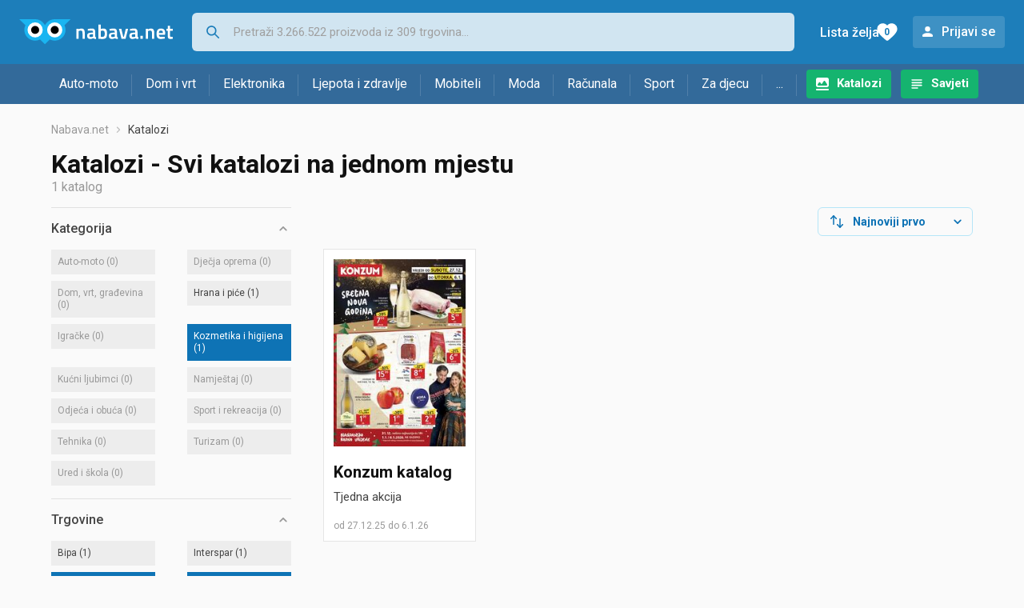

--- FILE ---
content_type: text/html; charset=utf-8
request_url: https://www.google.com/recaptcha/api2/aframe
body_size: 250
content:
<!DOCTYPE HTML><html><head><meta http-equiv="content-type" content="text/html; charset=UTF-8"></head><body><script nonce="L5IK1fttQFB_xMWpNOzlzw">/** Anti-fraud and anti-abuse applications only. See google.com/recaptcha */ try{var clients={'sodar':'https://pagead2.googlesyndication.com/pagead/sodar?'};window.addEventListener("message",function(a){try{if(a.source===window.parent){var b=JSON.parse(a.data);var c=clients[b['id']];if(c){var d=document.createElement('img');d.src=c+b['params']+'&rc='+(localStorage.getItem("rc::a")?sessionStorage.getItem("rc::b"):"");window.document.body.appendChild(d);sessionStorage.setItem("rc::e",parseInt(sessionStorage.getItem("rc::e")||0)+1);localStorage.setItem("rc::h",'1767662620650');}}}catch(b){}});window.parent.postMessage("_grecaptcha_ready", "*");}catch(b){}</script></body></html>